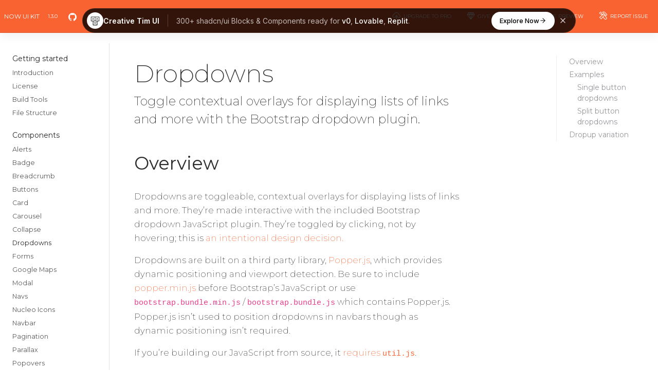

--- FILE ---
content_type: text/html; charset=utf-8
request_url: https://demos.creative-tim.com/now-ui-kit/docs/1.0/components/dropdowns.html
body_size: 7099
content:
<!DOCTYPE html>
<html lang="en">
  <head>















    <meta charset="utf-8" />
<link rel="apple-touch-icon" sizes="76x76" href="../../../assets/img/apple-icon.png">
<link rel="icon" type="image/png" href="../../../assets/img/favicon.png">
<meta http-equiv="X-UA-Compatible" content="IE=edge,chrome=1" />

<title>


Dropdowns - Now UI Kit by Creative Tim


</title>

<meta content='width=device-width, initial-scale=1.0, maximum-scale=1.0, user-scalable=0, shrink-to-fit=no' name='viewport' />


<!-- Extra details for Live View on GitHub Pages -->
<!-- Canonical SEO -->
<link rel="canonical" href="https://www.creative-tim.com/product/now-ui-kit" />


<!--  Social tags      -->
<meta name="keywords" content="creative tim, creativetim, bootstrap 4, bootstrap 4 uit kit, bootstrap 4 kit, now ui, now ui kit, creative tim, html kit, html css template, web template, bootstrap, bootstrap 4, css3 template, frontend, responsive bootstrap template, bootstrap ui kit, responsive ui kit">
<meta name="description" content="Now UI Kit is a responsive Bootstrap 4 kit provided for free by Invision and Creative Tim. It is a beautiful cross-platform UI kit featuring over 50 elements and 3 templates.">


<!-- Schema.org markup for Google+ -->
<meta itemprop="name" content="Now Ui Kit by Creative Tim">
<meta itemprop="description" content="Now UI Kit is a responsive Bootstrap 4 kit provided for free by Invision and Creative Tim. It is a beautiful cross-platform UI kit featuring over 50 elements and 3 templates.">

<meta itemprop="image" content="https://s3.amazonaws.com/creativetim_bucket/products/56/opt_nudp_thumbnail.jpg">


<!-- Twitter Card data -->
<meta name="twitter:card" content="product">
<meta name="twitter:site" content="@creativetim">
<meta name="twitter:title" content="Now Ui Kit by Creative Tim">

<meta name="twitter:description" content="Now UI Kit is a responsive Bootstrap 4 kit provided for free by Invision and Creative Tim. It is a beautiful cross-platform UI kit featuring over 50 elements and 3 templates.">
<meta name="twitter:creator" content="@creativetim">
<meta name="twitter:image" content="https://s3.amazonaws.com/creativetim_bucket/products/56/opt_nudp_thumbnail.jpg">


<!-- Open Graph data -->
<meta property="fb:app_id" content="655968634437471">
<meta property="og:title" content="Now Ui Kit by Creative Tim" />
<meta property="og:type" content="article" />
<meta property="og:url" content="https://demos.creative-tim.com/now-ui-kit-pro/index.html" />
<meta property="og:image" content="https://s3.amazonaws.com/creativetim_bucket/products/56/opt_nudp_thumbnail.jpg"/>
<meta property="og:description" content="Now UI Kit is a responsive Bootstrap 4 kit provided for free by Invision and Creative Tim. It is a beautiful cross-platform UI kit featuring over 50 elements and 3 templates." />
<meta property="og:site_name" content="Creative Tim" />




<!--     Fonts and icons     -->

  <link href="https://fonts.googleapis.com/css?family=Montserrat:400,700,200" rel="stylesheet" />

<link rel="stylesheet" href="https://use.fontawesome.com/releases/v5.7.1/css/all.css" integrity="sha384-fnmOCqbTlWIlj8LyTjo7mOUStjsKC4pOpQbqyi7RrhN7udi9RwhKkMHpvLbHG9Sr" crossorigin="anonymous">

<!-- CSS Files -->

<link href="../../../assets/css/bootstrap.min.css" rel="stylesheet" />




<link href="../../../assets/css/now-ui-kit.min.css?v=1.3.0" rel="stylesheet" />




<!-- Documentation extras -->
<link rel="stylesheet" href="https://cdn.jsdelivr.net/docsearch.js/2/docsearch.min.css" />

<link rel="stylesheet" href="../../../assets/demo/docs.min.css">

<style>
   .navbar-absolute-logo{
       padding-left: 45px;
   }
   .navbar-absolute-logo img{
       position: absolute;
       left: 15px;
       margin-top: -6px;
   }
   body{
     background: white;
   }
</style>


<!-- CSS Just for demo purpose, don't include it in your project -->
<link href="../../../assets/demo/demo.css" rel="stylesheet" />

    <!-- Google Tag Manager -->
<script>(function(w,d,s,l,i){w[l]=w[l]||[];w[l].push({'gtm.start':
new Date().getTime(),event:'gtm.js'});var f=d.getElementsByTagName(s)[0],
j=d.createElement(s),dl=l!='dataLayer'?'&l='+l:'';j.async=true;j.src=
'https://www.googletagmanager.com/gtm.js?id='+i+dl;f.parentNode.insertBefore(j,f);
})(window,document,'script','dataLayer','GTM-NKDMSK6');</script>
<!-- End Google Tag Manager -->

  </head>
  <body class="bd-docs" data-spy="scroll" data-target=".bd-sidenav-active">
    <!-- Google Tag Manager (noscript) -->
<noscript><iframe src="https://www.googletagmanager.com/ns.html?id=GTM-NKDMSK6"
height="0" width="0" style="display:none;visibility:hidden"></iframe></noscript>
<!-- End Google Tag Manager (noscript) -->

    <a id="skippy" class="sr-only sr-only-focusable" href="#content">
      <div class="container">
        <span class="skiplink-text">Skip to main content</span>
      </div>
    </a>

    <header class="navbar navbar-expand navbar-dark bg-primary flex-column flex-md-row bd-navbar">
  <a class="navbar-brand mr-0 mr-md-2 navbar-absolute-logo" href="https://www.creative-tim.com/product/now-ui-kit" target="_blank">
    Now UI Kit
  </a>

  <ul class="navbar-nav flex-row d-none d-md-flex">
    <li class="nav-item">
      <a class="nav-link p-2" href="#version">
        1.3.0
      </a>
    </li>

    <!-- <li class="nav-item dropdown">
        <a class="nav-item nav-link dropdown-toggle mr-md-2" href="#" id="bd-versions" data-toggle="dropdown" aria-haspopup="true" aria-expanded="false">
    v2.0.0
    </a>
        <div class="dropdown-menu dropdown-menu-right" aria-labelledby="bd-versions">
            <a class="dropdown-item active" href="/docs/1.0/">BS4 - 1.0.0</a>
            <a class="dropdown-item" href="">BS3 - 1.2.1</a>
        </div>
    </li> -->

    <li class="nav-item">
      <a class="nav-link p-2" href="https://github.com/creativetimofficial/now-ui-kit" target="_blank" rel="noopener" aria-label="GitHub">
        <svg class="navbar-nav-svg" xmlns="http://www.w3.org/2000/svg" viewbox="0 0 512 499.36" focusable="false"><title>GitHub</title><path d="M256 0C114.64 0 0 114.61 0 256c0 113.09 73.34 209 175.08 242.9 12.8 2.35 17.47-5.56 17.47-12.34 0-6.08-.22-22.18-.35-43.54-71.2 15.49-86.2-34.34-86.2-34.34-11.64-29.57-28.42-37.45-28.42-37.45-23.27-15.84 1.73-15.55 1.73-15.55 25.69 1.81 39.21 26.38 39.21 26.38 22.84 39.12 59.92 27.82 74.5 21.27 2.33-16.54 8.94-27.82 16.25-34.22-56.84-6.43-116.6-28.43-116.6-126.49 0-27.95 10-50.8 26.35-68.69-2.63-6.48-11.42-32.5 2.51-67.75 0 0 21.49-6.88 70.4 26.24a242.65 242.65 0 0 1 128.18 0c48.87-33.13 70.33-26.24 70.33-26.24 14 35.25 5.18 61.27 2.55 67.75 16.41 17.9 26.31 40.75 26.31 68.69 0 98.35-59.85 120-116.88 126.32 9.19 7.9 17.38 23.53 17.38 47.41 0 34.22-.31 61.83-.31 70.23 0 6.85 4.61 14.81 17.6 12.31C438.72 464.97 512 369.08 512 256.02 512 114.62 397.37 0 256 0z" fill="currentColor" fill-rule="evenodd"/></svg>

      </a>
    </li>
    <li class="nav-item">
      <a class="nav-link p-2" href="https://twitter.com/CreativeTim" target="_blank" rel="noopener" aria-label="Twitter">
        <svg class="navbar-nav-svg" xmlns="http://www.w3.org/2000/svg" viewbox="0 0 512 416.32" focusable="false"><title>Twitter</title><path d="M160.83 416.32c193.2 0 298.92-160.22 298.92-298.92 0-4.51 0-9-.2-13.52A214 214 0 0 0 512 49.38a212.93 212.93 0 0 1-60.44 16.6 105.7 105.7 0 0 0 46.3-58.19 209 209 0 0 1-66.79 25.37 105.09 105.09 0 0 0-181.73 71.91 116.12 116.12 0 0 0 2.66 24c-87.28-4.3-164.73-46.3-216.56-109.82A105.48 105.48 0 0 0 68 159.6a106.27 106.27 0 0 1-47.53-13.11v1.43a105.28 105.28 0 0 0 84.21 103.06 105.67 105.67 0 0 1-47.33 1.84 105.06 105.06 0 0 0 98.14 72.94A210.72 210.72 0 0 1 25 370.84a202.17 202.17 0 0 1-25-1.43 298.85 298.85 0 0 0 160.83 46.92" fill="currentColor"/></svg>

      </a>
    </li>
  </ul>

  <div class="navbar-nav-scroll ml-md-auto ">
    <ul class="navbar-nav bd-navbar-nav flex-row">
      
      <li class="nav-item">
        <a class="nav-link" href="https://www.creative-tim.com/product/now-ui-kit-pro?ref=nuk-free-upgrade-pro" target="
        "><i class="now-ui-icons arrows-1_cloud-upload-94"></i> Upgrade to PRO</a>
      </li>
      

        <li class="nav-item">
          <a class="nav-link active" href="https://github.com/creativetimofficial/now-ui-kit"><i class="now-ui-icons objects_diamond"></i> Give us a star</a>
        </li>

        <li class="nav-item">
          <a class="nav-link" href="https://demos.creative-tim.com/now-ui-kit/index.html"><i class="now-ui-icons tech_tv"></i> Live Preview</a>
        </li>

      <li class="nav-item">
        <a class="nav-link" href="https://github.com/creativetimofficial/now-ui-kit/issues" target="_blank" rel="noopener"><i class="now-ui-icons ui-2_settings-90"></i> Report Issue</a>
      </li>
    </ul>
  </div>

  <!-- <a class="btn btn-white d-none d-lg-inline-block" href="">Download</a> -->
</header>


    <div class="container-fluid">
      <div class="row flex-xl-nowrap">
        <div class="col-12 col-md-3 col-xl-2 bd-sidebar">
          <nav class="collapse bd-links" id="bd-docs-nav">
  
  
  
  
  
  

  

  <div class="bd-toc-item active">
      <a class="bd-toc-link" href="#docs">
        Getting started
      </a>

      <ul class="nav bd-sidenav">
        
          
          

          

          
            <li class="">
              
                  <a href="../../../docs/1.0/getting-started/introduction.html">
                    Introduction
                  </a>
              

              
            </li>
          
        
          
          

          

          
            <li class="">
              
                  <a href="../../../docs/1.0/getting-started/license.html">
                    License
                  </a>
              

              
            </li>
          
        
          
          

          

          
            <li class="">
              
                  <a href="../../../docs/1.0/getting-started/build-tools.html">
                    Build Tools
                  </a>
              

              
            </li>
          
        
          
          

          

          
            <li class="">
              
                  <a href="../../../docs/1.0/getting-started/file-structure.html">
                    File Structure
                  </a>
              

              
            </li>
          
        
      </ul>
    </div>
  
  
  
  
  

  

  <div class="bd-toc-item active">
      <a class="bd-toc-link" href="#docs">
        Components
      </a>

      <ul class="nav bd-sidenav">
        
          
          

          

          
            <li class="">
              
                  <a href="../../../docs/1.0/components/alerts.html">
                    Alerts
                  </a>
              

              
            </li>
          
        
          
          

          

          
            <li class="">
              
                  <a href="../../../docs/1.0/components/badge.html">
                    Badge
                  </a>
              

              
            </li>
          
        
          
          

          

          
            <li class="">
              
                  <a href="../../../docs/1.0/components/breadcrumb.html">
                    Breadcrumb
                  </a>
              

              
            </li>
          
        
          
          

          

          
            <li class="">
              
                  <a href="../../../docs/1.0/components/buttons.html">
                    Buttons
                  </a>
              

              
            </li>
          
        
          
          

          

          
            <li class="">
              
                  <a href="../../../docs/1.0/components/card.html">
                    Card
                  </a>
              

              
            </li>
          
        
          
          

          

          
            <li class="">
              
                  <a href="../../../docs/1.0/components/carousel.html">
                    Carousel
                  </a>
              

              
            </li>
          
        
          
          

          

          
            <li class="">
              
                  <a href="../../../docs/1.0/components/collapse.html">
                    Collapse
                  </a>
              

              
            </li>
          
        
          
          

          

          
            <li class="active bd-sidenav-active">
              
                  <a href="../../../docs/1.0/components/dropdowns.html">
                    Dropdowns
                  </a>
              

              
            </li>
          
        
          
          

          

          
            <li class="">
              
                  <a href="../../../docs/1.0/components/forms.html">
                    Forms
                  </a>
              

              
            </li>
          
        
          
          

          

          
            <li class="">
              
                  <a href="../../../docs/1.0/components/google-maps.html">
                    Google Maps
                  </a>
              

              
            </li>
          
        
          
          

          

          
        
          
          

          

          
        
          
          

          

          
            <li class="">
              
                  <a href="../../../docs/1.0/components/modal.html">
                    Modal
                  </a>
              

              
            </li>
          
        
          
          

          

          
            <li class="">
              
                  <a href="../../../docs/1.0/components/navs.html">
                    Navs
                  </a>
              

              
            </li>
          
        
          
          

          

          
        
          
          

          

          
            <li class="">
              
                  <a href="../../../docs/1.0/components/nucleo-icons.html">
                    Nucleo Icons
                  </a>
              

              
            </li>
          
        
          
          

          

          
            <li class="">
              
                  <a href="../../../docs/1.0/components/navbar.html">
                    Navbar
                  </a>
              

              
            </li>
          
        
          
          

          

          
            <li class="">
              
                  <a href="../../../docs/1.0/components/pagination.html">
                    Pagination
                  </a>
              

              
            </li>
          
        
          
          

          

          
            <li class="">
              
                  <a href="../../../docs/1.0/components/parallax.html">
                    Parallax
                  </a>
              

              
            </li>
          
        
          
          

          

          
            <li class="">
              
                  <a href="../../../docs/1.0/components/popovers.html">
                    Popovers
                  </a>
              

              
            </li>
          
        
          
          

          

          
            <li class="">
              
                  <a href="../../../docs/1.0/components/progress.html">
                    Progress
                  </a>
              

              
            </li>
          
        
          
          

          

          
        
          
          

          

          
            <li class="">
              
                  <a href="../../../docs/1.0/components/tooltips.html">
                    Tooltips
                  </a>
              

              
            </li>
          
        
          
          

          

          
            <li class="">
              
                  <a href="../../../docs/1.0/components/typography.html">
                    Typography
                  </a>
              

              
            </li>
          
        
      </ul>
    </div>
  
  
  
  
  

  

  <div class="bd-toc-item active">
      <a class="bd-toc-link" href="#docs">
        Plugins
      </a>

      <ul class="nav bd-sidenav">
        
          
          

          

          
        
          
          

          

          
        
          
          

          

          
            <li class="">
              
                  <a href="../../../docs/1.0/plugins/bootstrap-switch.html">
                    Bootstrap Switch
                  </a>
              

              
            </li>
          
        
          
          

          

          
        
          
          

          

          
        
          
          

          

          
        
          
          

          

          
        
          
          

          

          
        
          
          

          

          
        
          
          

          

          
        
          
          

          

          
        
          
          

          

          
            <li class="">
              
                  <a href="../../../docs/1.0/plugins/sliders.html">
                    Sliders
                  </a>
              

              
            </li>
          
        
          
          

          

          
            <li class="">
              
                  <a href="../../../docs/1.0/plugins/datepicker.html">
                    DatePicker
                  </a>
              

              
            </li>
          
        
          
          

          

          
        
      </ul>
    </div>
  
</nav>

        </div>

        
          <div class="d-none d-xl-block col-xl-2 bd-toc">
            <ul class="section-nav">
<li class="toc-entry toc-h2"><a href="#overview">Overview</a></li>
<li class="toc-entry toc-h2"><a href="#examples">Examples</a>
<ul>
<li class="toc-entry toc-h3"><a href="#single-button-dropdowns">Single button dropdowns</a></li>
<li class="toc-entry toc-h3"><a href="#split-button-dropdowns">Split button dropdowns</a></li>
</ul>
</li>
<li class="toc-entry toc-h2"><a href="#dropup-variation">Dropup variation</a></li>
</ul>
          </div>
        

        <main class="col-12 col-md-9 col-xl-8 py-md-3 pl-md-5 bd-content" role="main">
          <h1 class="bd-title" id="content">Dropdowns</h1>
          <p class="bd-lead">Toggle contextual overlays for displaying lists of links and more with the Bootstrap dropdown plugin.</p>
          <h2 id="overview">Overview</h2>

<p>Dropdowns are toggleable, contextual overlays for displaying lists of links and more. They’re made interactive with the included Bootstrap dropdown JavaScript plugin. They’re toggled by clicking, not by hovering; this is <a href="http://markdotto.com/2012/02/27/bootstrap-explained-dropdowns/">an intentional design decision.</a></p>

<p>Dropdowns are built on a third party library, <a href="https://popper.js.org/" target="_blank" rel="nofollow">Popper.js</a>, which provides dynamic positioning and viewport detection. Be sure to include <a href="https://popper.js.org/" target="_blank" rel="nofollow">popper.min.js</a> before Bootstrap’s JavaScript or use <code class="highlighter-rouge">bootstrap.bundle.min.js</code> / <code class="highlighter-rouge">bootstrap.bundle.js</code> which contains Popper.js. Popper.js isn’t used to position dropdowns in navbars though as dynamic positioning isn’t required.</p>

<p>If you’re building our JavaScript from source, it <a href="https://getbootstrap.com/docs/4.4/getting-started/javascript/#util" target="_blank" rel="nofollow">requires <code class="highlighter-rouge">util.js</code></a>.</p>

<h2 id="examples">Examples</h2>

<p>Wrap the dropdown’s toggle (your button or link) and the dropdown menu within <code class="highlighter-rouge">.dropdown</code>, or another element that declares <code class="highlighter-rouge">position: relative;</code>. Dropdowns can be triggered from <code class="highlighter-rouge">&lt;a&gt;</code> or <code class="highlighter-rouge">&lt;button&gt;</code> elements to better fit your potential needs.</p>

<h3 id="single-button-dropdowns">Single button dropdowns</h3>

<p>Any single <code class="highlighter-rouge">.btn</code> can be turned into a dropdown toggle with some markup changes. Here’s how you can put them to work with either <code class="highlighter-rouge">&lt;button&gt;</code> elements:</p>

<div class="bd-example" data-example-id="">
<div class="dropdown">
  <button class="btn btn-secondary dropdown-toggle" type="button" id="dropdownMenuButton" data-toggle="dropdown" aria-haspopup="true" aria-expanded="false">
    Dropdown button
  </button>
  <div class="dropdown-menu" aria-labelledby="dropdownMenuButton">
    <a class="dropdown-item" href="#">Action</a>
    <a class="dropdown-item" href="#">Another action</a>
    <a class="dropdown-item" href="#">Something else here</a>
  </div>
</div>
</div>
<div class="highlight"><pre><code class="language-html" data-lang="html"><span class="nt">&lt;div</span> <span class="na">class=</span><span class="s">"dropdown"</span><span class="nt">&gt;</span>
  <span class="nt">&lt;button</span> <span class="na">class=</span><span class="s">"btn btn-secondary dropdown-toggle"</span> <span class="na">type=</span><span class="s">"button"</span> <span class="na">id=</span><span class="s">"dropdownMenuButton"</span> <span class="na">data-toggle=</span><span class="s">"dropdown"</span> <span class="na">aria-haspopup=</span><span class="s">"true"</span> <span class="na">aria-expanded=</span><span class="s">"false"</span><span class="nt">&gt;</span>
    Dropdown button
  <span class="nt">&lt;/button&gt;</span>
  <span class="nt">&lt;div</span> <span class="na">class=</span><span class="s">"dropdown-menu"</span> <span class="na">aria-labelledby=</span><span class="s">"dropdownMenuButton"</span><span class="nt">&gt;</span>
    <span class="nt">&lt;a</span> <span class="na">class=</span><span class="s">"dropdown-item"</span> <span class="na">href=</span><span class="s">"#"</span><span class="nt">&gt;</span>Action<span class="nt">&lt;/a&gt;</span>
    <span class="nt">&lt;a</span> <span class="na">class=</span><span class="s">"dropdown-item"</span> <span class="na">href=</span><span class="s">"#"</span><span class="nt">&gt;</span>Another action<span class="nt">&lt;/a&gt;</span>
    <span class="nt">&lt;a</span> <span class="na">class=</span><span class="s">"dropdown-item"</span> <span class="na">href=</span><span class="s">"#"</span><span class="nt">&gt;</span>Something else here<span class="nt">&lt;/a&gt;</span>
  <span class="nt">&lt;/div&gt;</span>
<span class="nt">&lt;/div&gt;</span></code></pre></div>

<p>And with <code class="highlighter-rouge">&lt;a&gt;</code> elements:</p>

<div class="bd-example" data-example-id="">
<div class="dropdown show">
  <a class="btn btn-secondary dropdown-toggle" href="#" role="button" id="dropdownMenuLink" data-toggle="dropdown" aria-haspopup="true" aria-expanded="false">
    Dropdown link
  </a>

  <div class="dropdown-menu" aria-labelledby="dropdownMenuLink">
    <a class="dropdown-item" href="#">Action</a>
    <a class="dropdown-item" href="#">Another action</a>
    <a class="dropdown-item" href="#">Something else here</a>
  </div>
</div>
</div>
<div class="highlight"><pre><code class="language-html" data-lang="html"><span class="nt">&lt;div</span> <span class="na">class=</span><span class="s">"dropdown show"</span><span class="nt">&gt;</span>
  <span class="nt">&lt;a</span> <span class="na">class=</span><span class="s">"btn btn-secondary dropdown-toggle"</span> <span class="na">href=</span><span class="s">"#"</span> <span class="na">role=</span><span class="s">"button"</span> <span class="na">id=</span><span class="s">"dropdownMenuLink"</span> <span class="na">data-toggle=</span><span class="s">"dropdown"</span> <span class="na">aria-haspopup=</span><span class="s">"true"</span> <span class="na">aria-expanded=</span><span class="s">"false"</span><span class="nt">&gt;</span>
    Dropdown link
  <span class="nt">&lt;/a&gt;</span>

  <span class="nt">&lt;div</span> <span class="na">class=</span><span class="s">"dropdown-menu"</span> <span class="na">aria-labelledby=</span><span class="s">"dropdownMenuLink"</span><span class="nt">&gt;</span>
    <span class="nt">&lt;a</span> <span class="na">class=</span><span class="s">"dropdown-item"</span> <span class="na">href=</span><span class="s">"#"</span><span class="nt">&gt;</span>Action<span class="nt">&lt;/a&gt;</span>
    <span class="nt">&lt;a</span> <span class="na">class=</span><span class="s">"dropdown-item"</span> <span class="na">href=</span><span class="s">"#"</span><span class="nt">&gt;</span>Another action<span class="nt">&lt;/a&gt;</span>
    <span class="nt">&lt;a</span> <span class="na">class=</span><span class="s">"dropdown-item"</span> <span class="na">href=</span><span class="s">"#"</span><span class="nt">&gt;</span>Something else here<span class="nt">&lt;/a&gt;</span>
  <span class="nt">&lt;/div&gt;</span>
<span class="nt">&lt;/div&gt;</span></code></pre></div>

<p>The best part is you can do this with any button variant, too:</p>

<div class="bd-example">
  <div class="btn-group">
    <button type="button" class="btn btn-primary dropdown-toggle" data-toggle="dropdown" aria-haspopup="true" aria-expanded="false">Primary</button>
    <div class="dropdown-menu">
      <a class="dropdown-item" href="#">Action</a>
      <a class="dropdown-item" href="#">Another action</a>
      <a class="dropdown-item" href="#">Something else here</a>
      <div class="dropdown-divider"></div>
      <a class="dropdown-item" href="#">Separated link</a>
    </div>
  </div><!-- /btn-group -->
  <div class="btn-group">
    <button type="button" class="btn btn-secondary dropdown-toggle" data-toggle="dropdown" aria-haspopup="true" aria-expanded="false">Secondary</button>
    <div class="dropdown-menu">
      <a class="dropdown-item" href="#">Action</a>
      <a class="dropdown-item" href="#">Another action</a>
      <a class="dropdown-item" href="#">Something else here</a>
      <div class="dropdown-divider"></div>
      <a class="dropdown-item" href="#">Separated link</a>
    </div>
  </div><!-- /btn-group -->
  <div class="btn-group">
    <button type="button" class="btn btn-success dropdown-toggle" data-toggle="dropdown" aria-haspopup="true" aria-expanded="false">Success</button>
    <div class="dropdown-menu">
      <a class="dropdown-item" href="#">Action</a>
      <a class="dropdown-item" href="#">Another action</a>
      <a class="dropdown-item" href="#">Something else here</a>
      <div class="dropdown-divider"></div>
      <a class="dropdown-item" href="#">Separated link</a>
    </div>
  </div><!-- /btn-group -->
  <div class="btn-group">
    <button type="button" class="btn btn-info dropdown-toggle" data-toggle="dropdown" aria-haspopup="true" aria-expanded="false">Info</button>
    <div class="dropdown-menu">
      <a class="dropdown-item" href="#">Action</a>
      <a class="dropdown-item" href="#">Another action</a>
      <a class="dropdown-item" href="#">Something else here</a>
      <div class="dropdown-divider"></div>
      <a class="dropdown-item" href="#">Separated link</a>
    </div>
  </div><!-- /btn-group -->
  <div class="btn-group">
    <button type="button" class="btn btn-warning dropdown-toggle" data-toggle="dropdown" aria-haspopup="true" aria-expanded="false">Warning</button>
    <div class="dropdown-menu">
      <a class="dropdown-item" href="#">Action</a>
      <a class="dropdown-item" href="#">Another action</a>
      <a class="dropdown-item" href="#">Something else here</a>
      <div class="dropdown-divider"></div>
      <a class="dropdown-item" href="#">Separated link</a>
    </div>
  </div><!-- /btn-group -->
  <div class="btn-group">
    <button type="button" class="btn btn-danger dropdown-toggle" data-toggle="dropdown" aria-haspopup="true" aria-expanded="false">Danger</button>
    <div class="dropdown-menu">
      <a class="dropdown-item" href="#">Action</a>
      <a class="dropdown-item" href="#">Another action</a>
      <a class="dropdown-item" href="#">Something else here</a>
      <div class="dropdown-divider"></div>
      <a class="dropdown-item" href="#">Separated link</a>
    </div>
  </div><!-- /btn-group -->
</div>

<figure class="highlight"><pre><code class="language-html" data-lang="html"><span class="c">&lt;!-- Example single danger button --&gt;</span>
<span class="nt">&lt;div</span> <span class="na">class=</span><span class="s">"btn-group"</span><span class="nt">&gt;</span>
  <span class="nt">&lt;button</span> <span class="na">type=</span><span class="s">"button"</span> <span class="na">class=</span><span class="s">"btn btn-danger dropdown-toggle"</span> <span class="na">data-toggle=</span><span class="s">"dropdown"</span> <span class="na">aria-haspopup=</span><span class="s">"true"</span> <span class="na">aria-expanded=</span><span class="s">"false"</span><span class="nt">&gt;</span>
    Action
  <span class="nt">&lt;/button&gt;</span>
  <span class="nt">&lt;div</span> <span class="na">class=</span><span class="s">"dropdown-menu"</span><span class="nt">&gt;</span>
    <span class="nt">&lt;a</span> <span class="na">class=</span><span class="s">"dropdown-item"</span> <span class="na">href=</span><span class="s">"#"</span><span class="nt">&gt;</span>Action<span class="nt">&lt;/a&gt;</span>
    <span class="nt">&lt;a</span> <span class="na">class=</span><span class="s">"dropdown-item"</span> <span class="na">href=</span><span class="s">"#"</span><span class="nt">&gt;</span>Another action<span class="nt">&lt;/a&gt;</span>
    <span class="nt">&lt;a</span> <span class="na">class=</span><span class="s">"dropdown-item"</span> <span class="na">href=</span><span class="s">"#"</span><span class="nt">&gt;</span>Something else here<span class="nt">&lt;/a&gt;</span>
    <span class="nt">&lt;div</span> <span class="na">class=</span><span class="s">"dropdown-divider"</span><span class="nt">&gt;&lt;/div&gt;</span>
    <span class="nt">&lt;a</span> <span class="na">class=</span><span class="s">"dropdown-item"</span> <span class="na">href=</span><span class="s">"#"</span><span class="nt">&gt;</span>Separated link<span class="nt">&lt;/a&gt;</span>
  <span class="nt">&lt;/div&gt;</span>
<span class="nt">&lt;/div&gt;</span></code></pre></figure>

<h3 id="split-button-dropdowns">Split button dropdowns</h3>

<p>Similarly, create split button dropdowns with virtually the same markup as single button dropdowns, but with the addition of <code class="highlighter-rouge">.dropdown-toggle-split</code> for proper spacing around the dropdown caret.</p>

<p>We use this extra class to reduce the horizontal <code class="highlighter-rouge">padding</code> on either side of the caret by 25% and remove the <code class="highlighter-rouge">margin-left</code> that’s added for regular button dropdowns. Those extra changes keep the caret centered in the split button and provide a more appropriately sized hit area next to the main button.</p>

<div class="bd-example">
  <div class="btn-group">
    <button type="button" class="btn btn-primary">Primary</button>
    <button type="button" class="btn btn-primary dropdown-toggle dropdown-toggle-split" data-toggle="dropdown" aria-haspopup="true" aria-expanded="false">
      <span class="sr-only">Toggle Dropdown</span>
    </button>
    <div class="dropdown-menu">
      <a class="dropdown-item" href="#">Action</a>
      <a class="dropdown-item" href="#">Another action</a>
      <a class="dropdown-item" href="#">Something else here</a>
      <div class="dropdown-divider"></div>
      <a class="dropdown-item" href="#">Separated link</a>
    </div>
  </div><!-- /btn-group -->
  <div class="btn-group">
    <button type="button" class="btn btn-secondary">Secondary</button>
    <button type="button" class="btn btn-secondary dropdown-toggle dropdown-toggle-split" data-toggle="dropdown" aria-haspopup="true" aria-expanded="false">
      <span class="sr-only">Toggle Dropdown</span>
    </button>
    <div class="dropdown-menu">
      <a class="dropdown-item" href="#">Action</a>
      <a class="dropdown-item" href="#">Another action</a>
      <a class="dropdown-item" href="#">Something else here</a>
      <div class="dropdown-divider"></div>
      <a class="dropdown-item" href="#">Separated link</a>
    </div>
  </div><!-- /btn-group -->
  <div class="btn-group">
    <button type="button" class="btn btn-success">Success</button>
    <button type="button" class="btn btn-success dropdown-toggle dropdown-toggle-split" data-toggle="dropdown" aria-haspopup="true" aria-expanded="false">
      <span class="sr-only">Toggle Dropdown</span>
    </button>
    <div class="dropdown-menu">
      <a class="dropdown-item" href="#">Action</a>
      <a class="dropdown-item" href="#">Another action</a>
      <a class="dropdown-item" href="#">Something else here</a>
      <div class="dropdown-divider"></div>
      <a class="dropdown-item" href="#">Separated link</a>
    </div>
  </div><!-- /btn-group -->
  <div class="btn-group">
    <button type="button" class="btn btn-info">Info</button>
    <button type="button" class="btn btn-info dropdown-toggle dropdown-toggle-split" data-toggle="dropdown" aria-haspopup="true" aria-expanded="false">
      <span class="sr-only">Toggle Dropdown</span>
    </button>
    <div class="dropdown-menu">
      <a class="dropdown-item" href="#">Action</a>
      <a class="dropdown-item" href="#">Another action</a>
      <a class="dropdown-item" href="#">Something else here</a>
      <div class="dropdown-divider"></div>
      <a class="dropdown-item" href="#">Separated link</a>
    </div>
  </div><!-- /btn-group -->
  <div class="btn-group">
    <button type="button" class="btn btn-warning">Warning</button>
    <button type="button" class="btn btn-warning dropdown-toggle dropdown-toggle-split" data-toggle="dropdown" aria-haspopup="true" aria-expanded="false">
      <span class="sr-only">Toggle Dropdown</span>
    </button>
    <div class="dropdown-menu">
      <a class="dropdown-item" href="#">Action</a>
      <a class="dropdown-item" href="#">Another action</a>
      <a class="dropdown-item" href="#">Something else here</a>
      <div class="dropdown-divider"></div>
      <a class="dropdown-item" href="#">Separated link</a>
    </div>
  </div><!-- /btn-group -->
  <div class="btn-group">
    <button type="button" class="btn btn-danger">Danger</button>
    <button type="button" class="btn btn-danger dropdown-toggle dropdown-toggle-split" data-toggle="dropdown" aria-haspopup="true" aria-expanded="false">
      <span class="sr-only">Toggle Dropdown</span>
    </button>
    <div class="dropdown-menu">
      <a class="dropdown-item" href="#">Action</a>
      <a class="dropdown-item" href="#">Another action</a>
      <a class="dropdown-item" href="#">Something else here</a>
      <div class="dropdown-divider"></div>
      <a class="dropdown-item" href="#">Separated link</a>
    </div>
  </div><!-- /btn-group -->
</div>

<figure class="highlight"><pre><code class="language-html" data-lang="html"><span class="c">&lt;!-- Example split danger button --&gt;</span>
<span class="nt">&lt;div</span> <span class="na">class=</span><span class="s">"btn-group"</span><span class="nt">&gt;</span>
  <span class="nt">&lt;button</span> <span class="na">type=</span><span class="s">"button"</span> <span class="na">class=</span><span class="s">"btn btn-danger"</span><span class="nt">&gt;</span>Action<span class="nt">&lt;/button&gt;</span>
  <span class="nt">&lt;button</span> <span class="na">type=</span><span class="s">"button"</span> <span class="na">class=</span><span class="s">"btn btn-danger dropdown-toggle dropdown-toggle-split"</span> <span class="na">data-toggle=</span><span class="s">"dropdown"</span> <span class="na">aria-haspopup=</span><span class="s">"true"</span> <span class="na">aria-expanded=</span><span class="s">"false"</span><span class="nt">&gt;</span>
    <span class="nt">&lt;span</span> <span class="na">class=</span><span class="s">"sr-only"</span><span class="nt">&gt;</span>Toggle Dropdown<span class="nt">&lt;/span&gt;</span>
  <span class="nt">&lt;/button&gt;</span>
  <span class="nt">&lt;div</span> <span class="na">class=</span><span class="s">"dropdown-menu"</span><span class="nt">&gt;</span>
    <span class="nt">&lt;a</span> <span class="na">class=</span><span class="s">"dropdown-item"</span> <span class="na">href=</span><span class="s">"#"</span><span class="nt">&gt;</span>Action<span class="nt">&lt;/a&gt;</span>
    <span class="nt">&lt;a</span> <span class="na">class=</span><span class="s">"dropdown-item"</span> <span class="na">href=</span><span class="s">"#"</span><span class="nt">&gt;</span>Another action<span class="nt">&lt;/a&gt;</span>
    <span class="nt">&lt;a</span> <span class="na">class=</span><span class="s">"dropdown-item"</span> <span class="na">href=</span><span class="s">"#"</span><span class="nt">&gt;</span>Something else here<span class="nt">&lt;/a&gt;</span>
    <span class="nt">&lt;div</span> <span class="na">class=</span><span class="s">"dropdown-divider"</span><span class="nt">&gt;&lt;/div&gt;</span>
    <span class="nt">&lt;a</span> <span class="na">class=</span><span class="s">"dropdown-item"</span> <span class="na">href=</span><span class="s">"#"</span><span class="nt">&gt;</span>Separated link<span class="nt">&lt;/a&gt;</span>
  <span class="nt">&lt;/div&gt;</span>
<span class="nt">&lt;/div&gt;</span></code></pre></figure>

<h2 id="dropup-variation">Dropup variation</h2>

<p>Trigger dropdown menus above elements by adding <code class="highlighter-rouge">.dropup</code> to the parent element.</p>

<div class="bd-example">
  <div class="btn-group dropup">
    <button type="button" class="btn btn-secondary dropdown-toggle" data-toggle="dropdown" aria-haspopup="true" aria-expanded="false">
      Dropup
    </button>
    <div class="dropdown-menu">
      <a class="dropdown-item" href="#">Action</a>
      <a class="dropdown-item" href="#">Another action</a>
      <a class="dropdown-item" href="#">Something else here</a>
    </div>
  </div>

  <div class="btn-group dropup">
    <button type="button" class="btn btn-secondary">
      Split dropup
    </button>
    <button type="button" class="btn btn-secondary dropdown-toggle dropdown-toggle-split" data-toggle="dropdown" aria-haspopup="true" aria-expanded="false">
      <span class="sr-only">Toggle Dropdown</span>
    </button>
    <div class="dropdown-menu">
      <a class="dropdown-item" href="#">Action</a>
      <a class="dropdown-item" href="#">Another action</a>
      <a class="dropdown-item" href="#">Something else here</a>
    </div>
  </div>
</div>

<figure class="highlight"><pre><code class="language-html" data-lang="html"><span class="c">&lt;!-- Default dropup button --&gt;</span>
<span class="nt">&lt;div</span> <span class="na">class=</span><span class="s">"btn-group dropup"</span><span class="nt">&gt;</span>
  <span class="nt">&lt;button</span> <span class="na">type=</span><span class="s">"button"</span> <span class="na">class=</span><span class="s">"btn btn-secondary"</span><span class="nt">&gt;</span>Dropup<span class="nt">&lt;/button&gt;</span>
  <span class="nt">&lt;button</span> <span class="na">type=</span><span class="s">"button"</span> <span class="na">class=</span><span class="s">"btn btn-secondary dropdown-toggle"</span> <span class="na">data-toggle=</span><span class="s">"dropdown"</span> <span class="na">aria-haspopup=</span><span class="s">"true"</span> <span class="na">aria-expanded=</span><span class="s">"false"</span><span class="nt">&gt;</span>
    <span class="nt">&lt;span</span> <span class="na">class=</span><span class="s">"sr-only"</span><span class="nt">&gt;</span>Toggle Dropdown<span class="nt">&lt;/span&gt;</span>
  <span class="nt">&lt;/button&gt;</span>
  <span class="nt">&lt;div</span> <span class="na">class=</span><span class="s">"dropdown-menu"</span><span class="nt">&gt;</span>
    <span class="c">&lt;!-- Dropdown menu links --&gt;</span>
  <span class="nt">&lt;/div&gt;</span>
<span class="nt">&lt;/div&gt;</span>

<span class="c">&lt;!-- Split dropup button --&gt;</span>
<span class="nt">&lt;div</span> <span class="na">class=</span><span class="s">"btn-group dropup"</span><span class="nt">&gt;</span>
  <span class="nt">&lt;button</span> <span class="na">type=</span><span class="s">"button"</span> <span class="na">class=</span><span class="s">"btn btn-secondary"</span><span class="nt">&gt;</span>
    Split dropup
  <span class="nt">&lt;/button&gt;</span>
  <span class="nt">&lt;button</span> <span class="na">type=</span><span class="s">"button"</span> <span class="na">class=</span><span class="s">"btn btn-secondary dropdown-toggle"</span> <span class="na">data-toggle=</span><span class="s">"dropdown"</span> <span class="na">aria-haspopup=</span><span class="s">"true"</span> <span class="na">aria-expanded=</span><span class="s">"false"</span><span class="nt">&gt;</span>
    <span class="nt">&lt;span</span> <span class="na">class=</span><span class="s">"sr-only"</span><span class="nt">&gt;</span>Toggle Dropdown<span class="nt">&lt;/span&gt;</span>
  <span class="nt">&lt;/button&gt;</span>
  <span class="nt">&lt;div</span> <span class="na">class=</span><span class="s">"dropdown-menu"</span><span class="nt">&gt;</span>
    <span class="c">&lt;!-- Dropdown menu links --&gt;</span>
  <span class="nt">&lt;/div&gt;</span>
<span class="nt">&lt;/div&gt;</span></code></pre></figure>

<p>If you want to see more examples and properties please check the official <a href="http://getbootstrap.com/docs/4.4/components/dropdowns/">Bootstrap Documentation</a></p>

        </main>
      </div>
    </div>


    
    















<!--   Core JS Files   -->
<script src="../../../assets/js/core/jquery.min.js" type="text/javascript"></script>
<script src="../../../assets/js/core/popper.min.js" type="text/javascript"></script>
<script src="../../../assets/js/core/bootstrap.min.js" type="text/javascript"></script>

<!--  Plugin for Switches, full documentation here: http://www.jque.re/plugins/version3/bootstrap.switch/ -->
<script src="../../../assets/js/plugins/bootstrap-switch.js"></script>

<!--  Plugin for the Sliders, full documentation here: http://refreshless.com/nouislider/ -->
<script src="../../../assets/js/plugins/nouislider.min.js" type="text/javascript"></script>

<!--  Plugin for the DatePicker, full documentation here: https://github.com/uxsolutions/bootstrap-datepicker --><script src="../../../assets/js/plugins/bootstrap-datepicker.js" type="text/javascript"></script>

<!--  Google Maps Plugin    -->

<script  src="https://maps.googleapis.com/maps/api/js?key=AIzaSyB2Yno10-YTnLjjn_Vtk0V8cdcY5lC4plU"></script>


<!-- Control Center for Now Ui Kit: parallax effects, scripts for the example pages etc --><script src="../../../assets/js/now-ui-kit.min.js?v=1.3.0" type="text/javascript"></script>
  <!-- Sharrre libray -->
<script src="../../../assets/demo/jquery.sharrre.js"></script>

<script>
  $(document).ready(function(){
    
    
    
    // Facebook Pixel Code Don't Delete
!function(f,b,e,v,n,t,s){if(f.fbq)return;n=f.fbq=function(){n.callMethod?
n.callMethod.apply(n,arguments):n.queue.push(arguments)};if(!f._fbq)f._fbq=n;
n.push=n;n.loaded=!0;n.version='2.0';n.queue=[];t=b.createElement(e);t.async=!0;
t.src=v;s=b.getElementsByTagName(e)[0];s.parentNode.insertBefore(t,s)}(window,
document,'script','//connect.facebook.net/en_US/fbevents.js');

try{
  fbq('init', '111649226022273');
  fbq('track', "PageView");

}catch(err) {
  console.log('Facebook Track Error:', err);
}

  });
</script>
<noscript>
  <img height="1" width="1" style="display:none"
src="https://www.facebook.com/tr?id=111649226022273&ev=PageView&noscript=1"
/>

</noscript>


  <script src="../../../assets/demo/docs.min.js"></script>
<script src="../../../assets/demo/vendor/anchor.min.js"></script>
<script src="../../../assets/demo/vendor/clipboard.min.js"></script>
<script src="../../../assets/demo/vendor/holder.min.js"></script>
<script src="../../../assets/demo/src/application.js"></script>

<script>
  $(document).ready(function(){
    

    

    
  });
</script>

<script>
  Holder.addTheme('gray', {
    bg: '#777',
    fg: 'rgba(255,255,255,.75)',
    font: 'Helvetica',
    fontweight: 'normal'
  })
</script>




  <script defer src="https://static.cloudflareinsights.com/beacon.min.js/vcd15cbe7772f49c399c6a5babf22c1241717689176015" integrity="sha512-ZpsOmlRQV6y907TI0dKBHq9Md29nnaEIPlkf84rnaERnq6zvWvPUqr2ft8M1aS28oN72PdrCzSjY4U6VaAw1EQ==" data-cf-beacon='{"version":"2024.11.0","token":"1b7cbb72744b40c580f8633c6b62637e","server_timing":{"name":{"cfCacheStatus":true,"cfEdge":true,"cfExtPri":true,"cfL4":true,"cfOrigin":true,"cfSpeedBrain":true},"location_startswith":null}}' crossorigin="anonymous"></script>
</body>
</html>


--- FILE ---
content_type: text/css; charset=utf-8
request_url: https://demos.creative-tim.com/now-ui-kit/assets/demo/demo.css
body_size: 1474
content:
.tim-row{
    margin-bottom: 20px;
}

.tim-white-buttons {
    background-color: #777777;
}
.typography-line{
    padding-left: 25%;
    margin-bottom: 35px;
    position: relative;
    display: block;
    width: 100%;
}

.pick-class-label {
  border-radius: 8px;
  border: 1px solid #E3E3E3;
  color: #ffffff;
  cursor: pointer;
  display: inline-block;
  font-size: 75%;
  font-weight: bold;
  line-height: 1;
  margin-right: 10px;
  padding: 23px;
  text-align: center;
  vertical-align: baseline;
  white-space: nowrap;
}

.offline-doc .page-header {
  display: flex;
  align-items: center;
}
.typography-line span{
    bottom: 10px;
    color: #c0c1c2;
    display: block;
    font-weight: 400;
    font-size: 13px;
    line-height: 13px;
    left: 0;
    margin-left: 20px;
    position: absolute;
    width: 260px;
    text-transform: none;
}
.tim-row{
    padding-top: 60px;
}
.tim-row h3{
    margin-top: 0;
}
.switch{
    margin-right: 20px;
}
#navbar-full .navbar{
    border-radius: 0 !important;
    margin-bottom: 15px;
    z-index: 2;
}

#menu-dropdown .navbar{
    border-radius: 3px;
}

#pagination-row .pagination-container{
    height: 100%;
    max-height: 100%;
    display: flex;
    align-items: center;
}

#icons-row i.now-ui-icons{
    font-size: 30px;
}

.space{
    height: 130px;
    display: block;
}
.space-110{
    height: 110px;
    display: block;
}
.space-50{
    height: 50px;
    display: block;
}
.space-70{
    height: 70px;
    display: block;
}
.navigation-example .img-src{
    background-attachment: scroll;
}

.navigation-example{
    background-position: center center;
    background-size: cover;
    margin-top:0;
    min-height: 740px;
    height: 100%;
}
#notifications{
    background-color: #FFFFFF;
    display: block;
    width: 100%;
    position: relative;
}
.tim-note{
    text-transform: capitalize;
}

#buttons .btn,
#javascriptComponents .btn{
    margin: 0 0px 10px;
}
.space-100{
    height: 100px;
    display: block;
    width: 100%;
}

.be-social{
    padding-bottom: 20px;
/*     border-bottom: 1px solid #aaa; */
    margin: 0 auto 40px;
}
.txt-white{
    color: #FFFFFF;
}
.txt-gray{
    color: #ddd !important;
}


.parallax{
  width:100%;
  height:570px;

  display: block;
  background-attachment: fixed;
    background-repeat:no-repeat;
    background-size:cover;
    background-position: center center;

}

.logo-container .logo{
    overflow: hidden;
    border-radius: 50%;
    border: 1px solid #333333;
    width: 50px;
    float: left;
}

.logo-container .brand{
    font-size: 16px;
    color: #FFFFFF;
    line-height: 18px;
    float: left;
    margin-left: 10px;
    margin-top: 7px;
    width: 70px;
    height: 40px;
    text-align: left;
}
.logo-container .brand-material{
    font-size: 18px;
    margin-top: 15px;
    height: 25px;
    width: auto;
}
.logo-container .logo img{
    width: 100%;
}
.navbar-small .logo-container .brand{
    color: #333333;
}

.fixed-section{
    top: 90px;
    max-height: 80vh;
    overflow: scroll;
    position: sticky;
}

.fixed-section ul{
    padding: 0;
}

.fixed-section ul li{
    list-style: none;
}
.fixed-section li a{
    font-size: 14px;
    padding: 2px;
    display: block;
    color: #666666;
}
.fixed-section li a.active{
    color: #00bbff;
}
.fixed-section.float{
    position: fixed;
    top: 100px;
    width: 200px;
    margin-top: 0;
}


.parallax .parallax-image{
    width: 100%;
    overflow: hidden;
    position: absolute;
}
.parallax .parallax-image img{
    width: 100%;
}

@media (max-width: 768px){
    .parallax .parallax-image{
         width: 100%;
         height: 640px;
         overflow: hidden;
     }
    .parallax .parallax-image img{
       height: 100%;
       width: auto;
   }
}

/*.separator{
    content: "Separator";
    color: #FFFFFF;
    display: block;
    width: 100%;
    padding: 20px;
}
.separator-line{
    background-color: #EEE;
    height: 1px;
    width: 100%;
    display: block;
}
.separator.separator-gray{
    background-color: #EEEEEE;
}*/
.social-buttons-demo .btn{
    margin-right: 5px;
    margin-bottom: 7px;
}

.img-container{
    width: 100%;
    overflow: hidden;
}
.img-container img{
    width: 100%;
}

.lightbox img{
    width: 100%;
}
.lightbox .modal-content{
    overflow: hidden;
}
.lightbox .modal-body{
    padding: 0;
}
@media screen and (min-width: 991px){
    .lightbox .modal-dialog{
        width: 960px;
    }
}
@media (max-width: 991px){
    .fixed-section.affix{
        position: relative;
        margin-bottom: 100px;
    }
}
@media (max-width: 768px){
    .btn, .btn-morphing{
        margin-bottom: 10px;
    }
    .parallax .motto{
        top: 170px;
        margin-top: 0;
        font-size: 60px;
        width: 270px;
    }
}

/*       Loading dots  */

/*      transitions */
.presentation .front, .presentation .front:after, .presentation .front .btn, .logo-container .logo, .logo-container .brand{
     -webkit-transition: all .2s;
    -moz-transition: all .2s;
    -o-transition: all .2s;
    transition: all .2s;
}


#images h4{
    margin-bottom: 30px;
}
#javascriptComponents{
    padding-bottom: 0;
}
/*      layer animation          */

.layers-container{
    display: block;
    margin-top: 50px;
    position: relative;
}
.layers-container img {
  position: absolute;
  width: 100%;
  height: auto;
  top: 0;
  left: 0;
  text-align: center;
}

.animate {
  transition: 1.5s ease-in-out;
  -moz-transition: 1.5s ease-in-out;
  -webkit-transition: 1.5s ease-in-out;
}

.navbar-default.navbar-small .logo-container .brand{
    color: #333333;
}
.navbar-transparent.navbar-small .logo-container .brand{
    color: #FFFFFF;
}
.navbar-default.navbar-small .logo-container .brand{
    color: #333333;
}

.sharing-area{
    margin-top: 80px;
}
.sharing-area .btn{
    margin: 15px 4px 0;
}

.section-thin,
.section-notifications{
    padding: 0;
}
.section-navbars{
    padding-top: 0;
}
#navbar .navbar{
    margin-bottom: 20px;
}

#navbar .navbar-toggler,
#menu-dropdown .navbar-toggler{
    pointer-events: none;
}
.section-tabs{
    background: #EEEEEE;
}
.section-pagination{
    padding-bottom: 0;
}
.section-download{
    padding-top: 130px;
}
.section-download .description{
    margin-bottom: 60px;
}
.section-download h4{
    margin-bottom: 25px;
}
.section-examples a{
    text-decoration: none;
}
.section-examples a + a{
    margin-top: 30px;
}
.section-examples h5{
    margin-top: 30px;
}
.components-page .wrapper > .header,
.tutorial-page .wrapper > .header{
    height: 500px;
    padding-top: 128px;
    background-size: cover;
    background-position: center center;
}
.components-page .title,
.tutorial-page .title{
    color: #FFFFFF;
}

.brand .h1-seo{
    font-size: 2.8em;
    text-transform: uppercase;
    font-weight: 300;
}
.brand .n-logo{
    max-width: 100px;
    margin-bottom: 40px;
}
.invision-logo{
    max-width: 70px;
    top: -2px;
    position: relative;
}
.creative-tim-logo{
    max-width: 140px;
    top: -2px;
    position: relative;
}
.section-javascript .title{
    margin-bottom: 0;
}

.navbar .switch-background{
    display: block;
}
.navbar-transparent .switch-background{
    display: none;
}

.section-signup .col .btn{
    margin-top: 30px;
}

#buttons-row .btn{
    margin-bottom: 10px;
}

.section-basic{
    padding-top: 0;
}
.section-images{
    padding-bottom: 0;
}

@media screen and (max-width: 991px) {
    .section-navbars .navbar-collapse{
        display: none !important;
    }
}


--- FILE ---
content_type: application/javascript; charset=utf-8
request_url: https://demos.creative-tim.com/now-ui-kit/assets/demo/src/application.js
body_size: 916
content:
// NOTICE!! DO NOT USE ANY OF THIS JAVASCRIPT
// IT'S ALL JUST JUNK FOR OUR DOCS!
// ++++++++++++++++++++++++++++++++++++++++++

/*!
 * JavaScript for Bootstrap's docs (https://getbootstrap.com)
 * Copyright 2011-2017 The Bootstrap Authors
 * Copyright 2011-2017 Twitter, Inc.
 * Licensed under the Creative Commons Attribution 3.0 Unported License. For
 * details, see https://creativecommons.org/licenses/by/3.0/.
 */

/* global Clipboard, anchors */

(function($) {
  'use strict';

  $(function() {
    // Indeterminate checkbox example
    $('.bd-example-indeterminate [type="checkbox"]').prop(
      'indeterminate',
      true
    );

    // Tooltip and popover demos
    $('.tooltip-demo').tooltip({
      selector: '[data-toggle="tooltip"]',
      container: 'body',
    });

    $('[data-toggle="popover"]').popover();

    // Demos within modals
    $('.tooltip-test').tooltip();
    $('.popover-test').popover();

    // Indeterminate checkbox example
    $('.bd-example-indeterminate [type="checkbox"]').prop(
      'indeterminate',
      true
    );

    // Disable empty links in docs examples
    $('.bd-content [href="#"]').click(function(e) {
      e.preventDefault();
    });

    // Modal relatedTarget demo
    $('#exampleModal').on('show.bs.modal', function(event) {
      var $button = $(event.relatedTarget); // Button that triggered the modal
      var recipient = $button.data('whatever'); // Extract info from data-* attributes
      // If necessary, you could initiate an AJAX request here (and then do the updating in a callback).
      // Update the modal's content. We'll use jQuery here, but you could use a data binding library or other methods instead.
      var $modal = $(this);
      $modal.find('.modal-title').text('New message to ' + recipient);
      $modal.find('.modal-body input').val(recipient);
    });

    // Activate animated progress bar
    $('.bd-toggle-animated-progress').on('click', function() {
      $(this)
        .siblings('.progress')
        .find('.progress-bar-striped')
        .toggleClass('progress-bar-animated');
    });

    // Insert copy to clipboard button before .highlight
    $('.highlight').each(function() {
      var btnHtml =
        '<div class="bd-clipboard"><button class="btn-clipboard" title="Copy to clipboard">Copy</button></div>';
      $(this).before(btnHtml);
      $('.btn-clipboard').tooltip().on('mouseleave', function() {
        // explicitly hide tooltip, since after clicking it remains
        // focused (as it's a button), so tooltip would otherwise
        // remain visible until focus is moved away
        $(this).tooltip('hide');
      });
    });

    var clipboard = new Clipboard('.btn-clipboard', {
      target: function(trigger) {
        return trigger.parentNode.nextElementSibling;
      },
    });

    clipboard.on('success', function(e) {
      $(e.trigger)
        .attr('title', 'Copied!')
        .tooltip('_fixTitle')
        .tooltip('show')
        .attr('title', 'Copy to clipboard')
        .tooltip('_fixTitle');

      e.clearSelection();
    });

    clipboard.on('error', function(e) {
      var modifierKey = /Mac/i.test(navigator.userAgent) ? '\u2318' : 'Ctrl-';
      var fallbackMsg = 'Press ' + modifierKey + 'C to copy';

      $(e.trigger)
        .attr('title', fallbackMsg)
        .tooltip('_fixTitle')
        .tooltip('show')
        .attr('title', 'Copy to clipboard')
        .tooltip('_fixTitle');
    });

    anchors.options = {
      icon: '#',
    };
    anchors.add(
      '.bd-content > h2, .bd-content > h3, .bd-content > h4, .bd-content > h5'
    );
    $(
      '.bd-content > h2, .bd-content > h3, .bd-content > h4, .bd-content > h5'
    ).wrapInner('<div></div>');
  });
})(jQuery);
